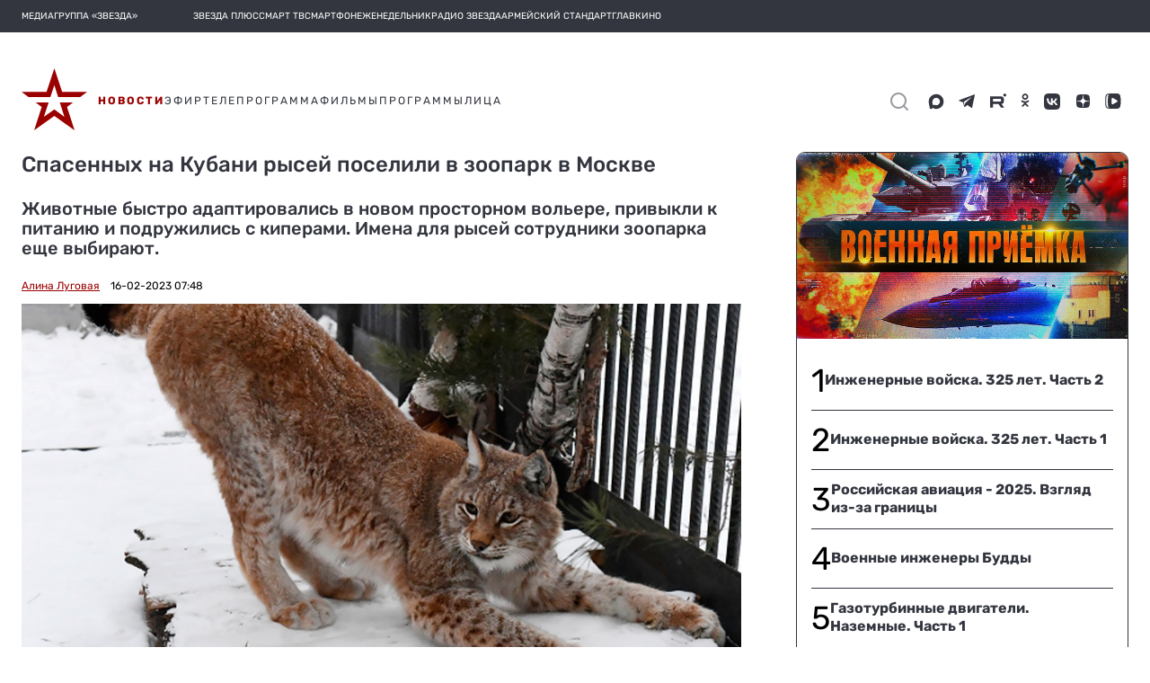

--- FILE ---
content_type: application/javascript; charset=UTF-8
request_url: https://tvzvezda.ru/static-v2/chunk-KWFW2QYO.js
body_size: 705
content:
import{K as l,n as g}from"./chunk-Q5Y5L6CL.js";import{$ as s,B as f,R as p,a as h,b as o,c,g as m,o as n,s as u}from"./chunk-QZVQBBIY.js";var S=class{constructor(){this.api=s(l),this.router=s(g),this.cache=new Map}post(t,e){return this.api.postStream(this.path,t,e).pipe(p(i=>{this.cache.clear()}))}get(t={},e=!1,i){let a=JSON.stringify(t);return this.cache.has(a)&&e?new m(r=>{setTimeout(()=>{r.next(this.cache.get(a)),r.complete()},0)}):this.api.getStream(this.path,t,i).pipe(p(r=>{e&&this.cache.set(a,r)}))}getById(t={},e){return this.api.getStream(this.path+":id/",t,e)}getBlocks(t){return this.api.getStream(t).pipe(u(a=>{var r=a,{blocks:e}=r,i=c(r,["blocks"]);return e.map(d=>o(h({},d),{page:i}))}),f(e=>(t.includes("404")||this.router.navigate(["/404"]),n([]))))}};export{S as a};
